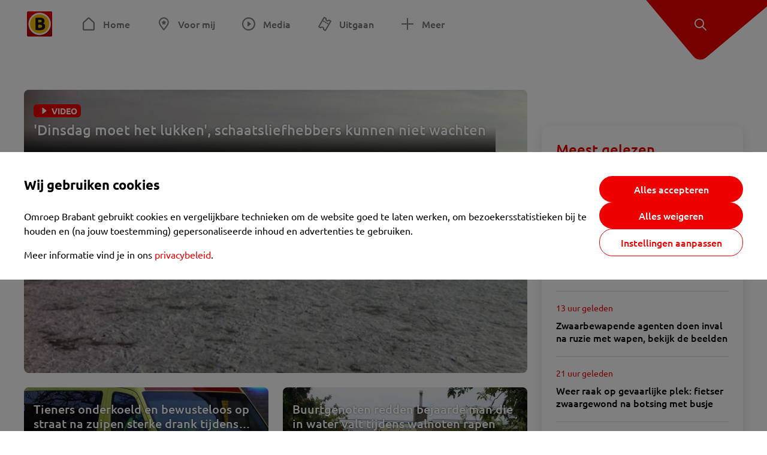

--- FILE ---
content_type: text/html; charset=utf-8
request_url: https://www.omroepbrabant.nl/tag/ONDERKOELING
body_size: 10477
content:
<!DOCTYPE html><html lang="nl" class="theme theme--light"><head><meta charSet="utf-8"/><meta name="viewport" content="width=device-width"/><link rel="preconnect" href="https://api.smartocto.com"/><link rel="preconnect" href="https://fcmregistrations.googleapis.com"/><link rel="preconnect" href="https://firebaseinstallations.googleapis.com"/><link rel="preconnect" href="https://measure.smartocto.com"/><link rel="preconnect" href="https://tentacles.smartocto.com"/><link rel="preconnect" href="https://www.gstatic.com"/><link rel="preload" href="/fonts/ubuntu-regular.woff2" as="font" type="font/woff2" crossorigin="anonymous"/><link rel="preload" href="/fonts/ubuntu-medium.woff2" as="font" type="font/woff2" crossorigin="anonymous"/><link rel="preload" href="/fonts/ubuntu-bold.woff2" as="font" type="font/woff2" crossorigin="anonymous"/><title>Nieuws gerelateerd aan &#x27;ONDERKOELING&#x27; - Omroep Brabant: het laatste nieuws uit Brabant, sport en informatie uit jouw regio.</title><meta property="og:title" content="Nieuws gerelateerd aan &#x27;ONDERKOELING&#x27;"/><meta property="og:locale" content="nl_NL"/><meta property="og:site_name" content="Omroep Brabant: het laatste nieuws uit Brabant, sport en informatie uit jouw regio."/><meta property="fb:app_id" content="149479215220651"/><meta name="twitter:title" content="Nieuws gerelateerd aan &#x27;ONDERKOELING&#x27;"/><meta name="twitter:site" content="@omroepbrabant"/><meta name="twitter:card" content="summary_large_image"/><link rel="alternate" type="application/rss+xml" title="RSS Feed van Omroep Brabant: het laatste nieuws uit Brabant, sport en informatie uit jouw regio." href="/rss"/><meta name="google-site-verification" content="uYIyPL0CGJu94vOAJs2FhmRO63TfcSess2HGBdUE5wk"/><meta name="google-play-app" content="app-id=nl.omroepbrabant.android"/><meta name="apple-itunes-app" content="app-id=421375755"/><link rel="preload" as="image" imageSrcSet="https://api.omroepbrabant.nl/img/f/640/360/0.5/0.5/[base64] 640w, https://api.omroepbrabant.nl/img/f/768/432/0.5/0.5/[base64] 768w, https://api.omroepbrabant.nl/img/f/1024/576/0.5/0.5/[base64] 1024w, https://api.omroepbrabant.nl/img/f/1280/720/0.5/0.5/[base64] 1280w" imageSizes="(max-width: 767px) 100vw,(max-width: 1099px) 50vw, 768px" fetchpriority="high"/><meta name="next-head-count" content="24"/><script src="https://cdn.optoutadvertising.com/script/ootag.v2.min.js" type="bc1a89a290eab294b91d6f4d-text/javascript"></script><script type="bc1a89a290eab294b91d6f4d-text/javascript">var ootag = ootag || {};
                                ootag.queue = ootag.queue || [];
                                ootag.queue.push(function () { ootag.initializeOo({ noRequestsOnPageLoad: true, publisher: 4 }); });</script><script src="/loader.js" async="" type="bc1a89a290eab294b91d6f4d-text/javascript"></script><script id="tentaclesScript" data-nscript="beforeInteractive" type="bc1a89a290eab294b91d6f4d-text/javascript">window.tentacles = {apiToken: "undefined", scrollDepthDevice: 'desktop'};</script><link rel="preload" href="/_next/static/css/cf2dc49a651307c9.css" as="style"/><link rel="stylesheet" href="/_next/static/css/cf2dc49a651307c9.css" data-n-g=""/><link rel="preload" href="/_next/static/css/75a51d1c48af4c8e.css" as="style"/><link rel="stylesheet" href="/_next/static/css/75a51d1c48af4c8e.css" data-n-p=""/><link rel="preload" href="/_next/static/css/9ccbf7a44debeaa7.css" as="style"/><link rel="stylesheet" href="/_next/static/css/9ccbf7a44debeaa7.css" data-n-p=""/><link rel="preload" href="/_next/static/css/452f64452f07a249.css" as="style"/><link rel="stylesheet" href="/_next/static/css/452f64452f07a249.css" data-n-p=""/><noscript data-n-css=""></noscript><script defer="" nomodule="" src="/_next/static/chunks/polyfills-42372ed130431b0a.js" type="bc1a89a290eab294b91d6f4d-text/javascript"></script><script src="/_next/static/chunks/webpack-c00d388c9209e829.js" defer="" type="bc1a89a290eab294b91d6f4d-text/javascript"></script><script src="/_next/static/chunks/framework-945b357d4a851f4b.js" defer="" type="bc1a89a290eab294b91d6f4d-text/javascript"></script><script src="/_next/static/chunks/main-461b0a2fe5dc1db8.js" defer="" type="bc1a89a290eab294b91d6f4d-text/javascript"></script><script src="/_next/static/chunks/pages/_app-3184fc85f4be30a1.js" defer="" type="bc1a89a290eab294b91d6f4d-text/javascript"></script><script src="/_next/static/chunks/9883-5cacc641da2a974a.js" defer="" type="bc1a89a290eab294b91d6f4d-text/javascript"></script><script src="/_next/static/chunks/499-ad1355b3f7c93fa8.js" defer="" type="bc1a89a290eab294b91d6f4d-text/javascript"></script><script src="/_next/static/chunks/4919-7bf3860439a1a7a7.js" defer="" type="bc1a89a290eab294b91d6f4d-text/javascript"></script><script src="/_next/static/chunks/3632-0ba96a994326dac1.js" defer="" type="bc1a89a290eab294b91d6f4d-text/javascript"></script><script src="/_next/static/chunks/9370-bd4beb6ad6a4705c.js" defer="" type="bc1a89a290eab294b91d6f4d-text/javascript"></script><script src="/_next/static/chunks/794-3e020b157c22965a.js" defer="" type="bc1a89a290eab294b91d6f4d-text/javascript"></script><script src="/_next/static/chunks/8536-85fefb87de92f1fb.js" defer="" type="bc1a89a290eab294b91d6f4d-text/javascript"></script><script src="/_next/static/chunks/pages/tag/%5Btag%5D-08b8034696af0b28.js" defer="" type="bc1a89a290eab294b91d6f4d-text/javascript"></script><script src="/_next/static/SayKKxoI6fx6buKkEbTVn/_buildManifest.js" defer="" type="bc1a89a290eab294b91d6f4d-text/javascript"></script><script src="/_next/static/SayKKxoI6fx6buKkEbTVn/_ssgManifest.js" defer="" type="bc1a89a290eab294b91d6f4d-text/javascript"></script></head><body><div id="__next"><script type="bc1a89a290eab294b91d6f4d-text/javascript">var _comscore = _comscore || [];</script><div><div class="layout_loading-bar-wrapper__MiYij"><div class="loading-bar_loading-bar__7hBm8"><div class="loading-bar_loading-bar__fill__hYDf3"></div></div></div><header class="header_header__5W1NW"><div class="header_body__SALc_"><a href="#content" class="header_skip-content__qORiF">Navigatie overslaan</a><button type="button" class="header_hamburger__X9GMg" title="Open menu"><svg xmlns="http://www.w3.org/2000/svg" width="24" height="24" fill="none" viewBox="0 0 24 24"><rect width="20" height="2" x="2" y="4" fill="#F00000" rx="1"></rect><rect width="16" height="2" x="2" y="11" fill="#F00000" rx="1"></rect><rect width="12" height="2" x="2" y="18" fill="#F00000" rx="1"></rect></svg></button><a aria-label="Ga naar de homepage" class="header_logo-container__xWSyu" href="/"><div class="header_logo__6uC4v"></div></a><nav class="header_main-navigation__35_Cf" role="navigation" aria-label="Hoofdnavigatie"><ul class="header_menu__HPMcM"><li><a class="header_item__BLHX1 header_item--home__qTKZa" href="/">Home</a></li><li><a class="header_item__BLHX1 header_item--personal__zDxkk" href="/voormij">Voor mij</a></li><li><a class="header_item__BLHX1 header_item--media__PdYzr" href="/media">Media</a></li><li><a class="header_item__BLHX1 header_item--events__3hsRT" href="/events">Uitgaan</a></li><li><a class="header_item__BLHX1 header_item--more__eNqv0" href="/meer">Meer</a></li></ul></nav></div><div class="header-flap_header-flap__d_WBr"><div class="header-flap_body__U4qkL"><a title="Ontdek" href="/ontdek"><img src="/static/icons/explore-white.svg" alt="" width="24" height="24" class="header-flap_tip__icon__5dq_o" loading="lazy"/></a></div></div></header><main id="content" class="layout_layout__S5c37 layout_layout__S5c37"><div class="overview_overview__ifhTn"><div class="ad_ad__B3I0k overview_ad__uN3GF responsive-ad_desktop-only__HPOrN"><div class="ad_label__NoxuZ">Advertentie</div><div role="presentation" title="Hier staat een advertentie" class="ad_unit__dKgV6" style="width:728px;height:90px" data-test-id="ad"><div id="omroepbrabant_web_desktop_leaderboard_atf"></div></div></div><div class="ad_ad__B3I0k overview_ad__uN3GF responsive-ad_tablet-only__MpJ5i"><div class="ad_label__NoxuZ">Advertentie</div><div role="presentation" title="Hier staat een advertentie" class="ad_unit__dKgV6" style="width:320px;height:50px" data-test-id="ad"><div id="omroepbrabant_web_tablet_mobileleaderboard_atf"></div></div></div><div class="overview-layout_overview-layout__c846f"><div class="overview-layout_header__mDQuq"><section class="overview-layout_featured__y00yJ"><div class="overview-featured_overview-featured__FClrv undefined"><div class="overview-featured_header1__d8UZB"><article class="article-teaser_article__bPR4_ article-teaser_is-featured-item__Vr73q undefined article-teaser_is-first-item__B5EHI"><a class="article-teaser_link__AS2cX" href="/nieuws/2652241/dinsdag-moet-het-lukken-schaatsliefhebbers-kunnen-niet-wachten"><div class="article-teaser_container__KZT77"><div class="article-teaser_overlay___he_5"><div class="article-teaser_badges__WauSE"><span class="badge_badge__YyLGB badge_size-l__ZbSRp"><img src="/static/icons/play-white.svg" alt="Video" width="24" height="24" class="article-teaser_badge-icon__Yy_Po" loading="lazy"/>VIDEO</span></div><h1 class="article-teaser_title__C3zjT">&#x27;Dinsdag moet het lukken&#x27;, schaatsliefhebbers kunnen niet wachten</h1></div><div class="article-teaser_media__S42a5 article-teaser_featured-media__UQVfM"><div class="image_image__jrtjt image_image--16x9__9HBQ8 article-teaser_media-el__EvRiR article-teaser_featured-media__UQVfM"><img alt="Wanneer en waar kunnen we gaan schaatsen in Brabant?" fetchpriority="high" loading="eager" width="768" height="432" decoding="async" data-nimg="1" style="color:transparent" sizes="(max-width: 767px) 100vw,(max-width: 1099px) 50vw, 768px" srcSet="https://api.omroepbrabant.nl/img/f/640/360/0.5/0.5/[base64] 640w, https://api.omroepbrabant.nl/img/f/768/432/0.5/0.5/[base64] 768w, https://api.omroepbrabant.nl/img/f/1024/576/0.5/0.5/[base64] 1024w, https://api.omroepbrabant.nl/img/f/1280/720/0.5/0.5/[base64] 1280w" src="https://api.omroepbrabant.nl/img/f/1280/720/0.5/0.5/[base64]"/></div></div></div></a></article></div><div class="overview-featured_header2__wKfhQ"><article class="article-teaser_article__bPR4_ article-teaser_is-grid-item__XDZua undefined article-teaser_small-featured__mU8q1"><a class="article-teaser_link__AS2cX" href="/nieuws/2645801/tieners-onderkoeld-en-bewusteloos-op-straat-na-zuipen-sterke-drank-tijdens-carnaval"><div class="article-teaser_container__KZT77"><div class="article-teaser_details__XdXIB"><h1 class="article-teaser_title__C3zjT">Tieners onderkoeld en bewusteloos op straat na zuipen sterke drank tijdens carnaval</h1><span class="article-teaser_hide-on-mobile__IAdgz"></span><p class="article-teaser_text__BgdH6">Twee tieners zijn vrijdagavond door agenten onderkoeld op straat gevonden in Etten-Leur. &quot;Ze hadden een lichaamstemperatuur van 34 graden&quot;, twittert wijkagent Ruub Tromp.</p></div><div class="article-teaser_media__S42a5"><div class="image_image__jrtjt image_image--4x3__ry8O5 article-teaser_media-el__EvRiR"><img alt="(Archieffoto)" loading="lazy" width="256" height="192" decoding="async" data-nimg="1" style="color:transparent" sizes="(max-width: 767px) 128px, 250px" srcSet="https://api.omroepbrabant.nl/img/f/640/480/0.5/0.5/[base64] 640w, https://api.omroepbrabant.nl/img/f/768/576/0.5/0.5/[base64] 768w, https://api.omroepbrabant.nl/img/f/1024/768/0.5/0.5/[base64] 1024w, https://api.omroepbrabant.nl/img/f/1280/960/0.5/0.5/[base64] 1280w" src="https://api.omroepbrabant.nl/img/f/1280/960/0.5/0.5/[base64]"/></div><div class="article-teaser_overlay___he_5 article-teaser_no-background__t1v1v"></div></div></div></a></article></div><div class="overview-featured_header3__UXGdj"><article class="article-teaser_article__bPR4_ article-teaser_is-grid-item__XDZua undefined article-teaser_small-featured__mU8q1"><a class="article-teaser_link__AS2cX" href="/nieuws/2171781/buurtgenoten-redden-bejaarde-man-die-in-water-valt-tijdens-walnoten-rapen"><div class="article-teaser_container__KZT77"><div class="article-teaser_details__XdXIB"><h1 class="article-teaser_title__C3zjT">Buurtgenoten redden bejaarde man die in water valt tijdens walnoten rapen</h1><span class="article-teaser_hide-on-mobile__IAdgz"></span><p class="article-teaser_text__BgdH6">Een bejaarde man van ongeveer tachtig jaar is dinsdagochtend gewond geraakt toen hij in het water belandde tijdens het walnoten rapen aan de Duizendmorgen in Andel. Hij werd uiteindelijk door buurtgenoten uit het water voor zijn woning gevist.</p></div><div class="article-teaser_media__S42a5"><div class="image_image__jrtjt image_image--4x3__ry8O5 article-teaser_media-el__EvRiR"><img alt="Foto: FPMB/Anja van Beek " loading="lazy" width="256" height="192" decoding="async" data-nimg="1" style="color:transparent" sizes="(max-width: 767px) 128px, 250px" srcSet="https://api.omroepbrabant.nl/img/f/640/480/0.5/0.5/[base64] 640w, https://api.omroepbrabant.nl/img/f/768/576/0.5/0.5/[base64] 768w, https://api.omroepbrabant.nl/img/f/1024/768/0.5/0.5/[base64] 1024w, https://api.omroepbrabant.nl/img/f/1280/960/0.5/0.5/[base64] 1280w" src="https://api.omroepbrabant.nl/img/f/1280/960/0.5/0.5/[base64]"/></div><div class="article-teaser_overlay___he_5 article-teaser_no-background__t1v1v"></div></div></div></a></article></div></div></section><div class="overview_topbar__r1kf9"><div class="ad_ad__B3I0k overview_ad__uN3GF responsive-ad_phone-only__a3hI_"><div class="ad_label__NoxuZ">Advertentie</div><div role="presentation" title="Hier staat een advertentie" class="ad_unit__dKgV6" style="width:320px;height:50px" data-test-id="ad"><div id="omroepbrabant_web_phone_mobileleaderboard_atf"></div></div></div></div></div><div class="overview-layout_body__es_CD"><div><div class="grid_list__q7PCq"><div class="overview-layout_items-header__EDMRU"><div><h2 class="section-title_section-title__2Xjxa section-title_h2___dOer">Artikelen over &#x27;ONDERKOELING&#x27;</h2></div><div><button class="icon-toggle-button_icon-toggle-button__4keT_ icon-toggle-button_icon-toggle-button--active__X6VpM" type="button" title="Artikelen weergeven in een lijstweergave"><svg xmlns="http://www.w3.org/2000/svg" width="24" height="25" fill="none" class="icon-toggle-button_icon__oduiz"><rect width="4" height="4" x="4" y="4.5" rx="1"></rect><rect width="11" height="4" x="9" y="4.5" rx="1"></rect><rect width="11" height="4" x="9" y="10.5" rx="1"></rect><rect width="11" height="4" x="9" y="16.5" rx="1"></rect><rect width="4" height="4" x="4" y="10.5" rx="1"></rect><rect width="4" height="4" x="4" y="16.5" rx="1"></rect></svg></button><button class="icon-toggle-button_icon-toggle-button__4keT_ icon-toggle-button_hide-mobile__2DvMk" type="button" title="Artikelen weergeven in een rasterweergave"><svg xmlns="http://www.w3.org/2000/svg" width="24" height="25" fill="none" class="icon-toggle-button_icon__oduiz"><rect width="6" height="6" x="14" y="4.5" rx="1"></rect><rect width="6" height="6" x="14" y="14.5" rx="1"></rect><rect width="6" height="6" x="4" y="4.5" rx="1"></rect><rect width="6" height="6" x="4" y="14.5" rx="1"></rect></svg></button></div></div></div><div class="grid_footer__ROaxm"><div class="ad_ad__B3I0k grid_ad__WgJ1P responsive-ad_desktop-only__HPOrN"><div class="ad_label__NoxuZ">Advertentie</div><div role="presentation" title="Hier staat een advertentie" class="ad_unit__dKgV6" style="width:728px;height:90px" data-test-id="ad"><div id="omroepbrabant_web_desktop_leaderboard_btf2"></div></div></div><div class="ad_ad__B3I0k grid_ad__WgJ1P responsive-ad_tablet-only__MpJ5i"><div class="ad_label__NoxuZ">Advertentie</div><div role="presentation" title="Hier staat een advertentie" class="ad_unit__dKgV6" style="width:728px;height:90px" data-test-id="ad"><div id="omroepbrabant_web_tablet_leaderboard_btf2"></div></div></div><div class="ad_ad__B3I0k grid_ad__WgJ1P responsive-ad_phone-only__a3hI_"><div class="ad_label__NoxuZ">Advertentie</div><div role="presentation" title="Hier staat een advertentie" class="ad_unit__dKgV6" style="width:320px;height:250px" data-test-id="ad"><div id="omroepbrabant_web_phone_rectangle_btf3"></div></div></div></div></div></div></div></div></main><footer class="footer_footer__3D8Kk"><div class="footer_body__rdK_n footer_centered__2Iepx"><nav class="footer_menu__dFo6T" aria-label="Voettekst navigatie"><section class="footer_group__45f9p"><h3 class="footer_title__wN0vs">Nieuws</h3><ul class="footer_links__vJGIU"><li><a class="footer_link__jlaXa" href="/netbinnen"><span class="footer_underline__4cdo6">Net binnen</span></a></li><li><a class="footer_link__jlaXa" href="/carnaval"><span class="footer_underline__4cdo6">Carnaval</span></a></li><li><a class="footer_link__jlaXa" href="/mostviewed"><span class="footer_underline__4cdo6">Meest gelezen</span></a></li><li><a class="footer_link__jlaXa" href="/lokaal"><span class="footer_underline__4cdo6">Lokaal</span></a></li><li><a class="footer_link__jlaXa" href="/112"><span class="footer_underline__4cdo6">112</span></a></li><li><a class="footer_link__jlaXa" href="/sport"><span class="footer_underline__4cdo6">Sport</span></a></li><li><a class="footer_link__jlaXa" href="/weer"><span class="footer_underline__4cdo6">Weer</span></a></li><li><a class="footer_link__jlaXa" href="/verkeer"><span class="footer_underline__4cdo6">Verkeer</span></a></li><li><a class="footer_link__jlaXa" href="/vluchtinformatie"><span class="footer_underline__4cdo6">Eindhoven Airport</span></a></li><li><a class="footer_link__jlaXa" href="/events"><span class="footer_underline__4cdo6">Uitgaan</span></a></li></ul></section><section class="footer_group__45f9p"><h3 class="footer_title__wN0vs">Media</h3><ul class="footer_links__vJGIU"><li><a class="footer_link__jlaXa" href="/tv"><span class="footer_underline__4cdo6">Kijk live TV</span></a></li><li><a class="footer_link__jlaXa" href="/tv/gids"><span class="footer_underline__4cdo6">Televisiegids</span></a></li><li><a class="footer_link__jlaXa" href="/tv/programmas"><span class="footer_underline__4cdo6">TV gemist</span></a></li><li><a class="footer_link__jlaXa" href="https://www.brabantplus.nl/" target="_blank" rel="noopener noreferrer"><span class="footer_underline__4cdo6">Brabant+</span></a></li><li><a class="footer_link__jlaXa" href="/radio"><span class="footer_underline__4cdo6">Luister live radio</span></a></li><li><a class="footer_link__jlaXa" href="/radio/gids"><span class="footer_underline__4cdo6">Radiogids</span></a></li><li><a class="footer_link__jlaXa" href="/radio/programmas"><span class="footer_underline__4cdo6">Radio gemist</span></a></li><li><a class="footer_link__jlaXa" href="/podcast"><span class="footer_underline__4cdo6">Podcasts</span></a></li><li><a class="footer_link__jlaXa" href="/nieuwsbrief"><span class="footer_underline__4cdo6">Nieuwsbrieven</span></a></li><li><a class="footer_link__jlaXa" href="/download"><span class="footer_underline__4cdo6">Download de app</span></a></li></ul></section><section class="footer_group__45f9p"><h3 class="footer_title__wN0vs">Omroep Brabant</h3><ul class="footer_links__vJGIU"><li><a class="footer_link__jlaXa" href="/over-omroep-brabant"><span class="footer_underline__4cdo6">Over ons</span></a></li><li><a class="footer_link__jlaXa" href="/wieiswie"><span class="footer_underline__4cdo6">Wie is wie</span></a></li><li><a class="footer_link__jlaXa" href="https://www.werkenbijomroepbrabant.nl/" target="_blank" rel="noopener noreferrer"><span class="footer_underline__4cdo6">Werken bij Omroep Brabant</span></a></li><li><a class="footer_link__jlaXa" href="https://www.omroepbrabantreclame.nl/" target="_blank" rel="noopener noreferrer"><span class="footer_underline__4cdo6">Adverteren</span></a></li><li><a class="footer_link__jlaXa" href="/persberichten"><span class="footer_underline__4cdo6">Persberichten</span></a></li><li><a class="footer_link__jlaXa" href="/panel"><span class="footer_underline__4cdo6">Panel</span></a></li><li><a class="footer_link__jlaXa" href="/privacy"><span class="footer_underline__4cdo6">Privacy</span></a></li><li><a class="footer_link__jlaXa" href="/rondleiding"><span class="footer_underline__4cdo6">Rondleiding</span></a></li><li><a class="footer_link__jlaXa" href="https://www.ikbeneenbrabander.nl/" target="_blank" rel="noopener noreferrer"><span class="footer_underline__4cdo6">Webshop</span></a></li><li><button class="footer_link__jlaXa" type="button"><span class="footer_underline__4cdo6">Cookie-instellingen</span></button></li></ul></section><section class="footer_group__45f9p"><h3 class="footer_title__wN0vs">Contact</h3><ul class="footer_links__vJGIU"><li><a class="footer_link__jlaXa" href="/contact"><span class="footer_underline__4cdo6">Tip de redactie</span></a></li><li><a class="footer_link__jlaXa" href="/regioverslaggevers"><span class="footer_underline__4cdo6">Regioverslaggevers</span></a></li><li><a class="footer_link__jlaXa" href="/adresencontactgegevens"><span class="footer_underline__4cdo6">Adres en contactgegevens</span></a></li></ul></section></nav><nav><h3 class="footer_title__wN0vs">Social Media</h3><ul class="footer_socials__4nxJq"><li class="footer_social-item__7GSJP"><a href="https://www.facebook.com/omroepbrabant" class="footer_social-link__nKxcp" target="_black" rel="noopener" title="Bekijk onze Facebook pagina"><span class="share-icon_share-icon__GA5sB share-icon_no-color__H0iN0 share-icon_small__bEexo"><svg xmlns="http://www.w3.org/2000/svg" width="24" height="24" fill="none" viewBox="0 0 24 24"><path fill="#3B5998" d="M12 2C6.477 2 2 6.496 2 12.042c0 4.974 3.605 9.093 8.332 9.89v-7.795H7.92V11.33h2.412V9.263c0-2.4 1.46-3.708 3.593-3.708 1.021 0 1.899.076 2.154.11v2.508l-1.48.001c-1.159 0-1.383.553-1.383 1.365v1.791h2.767l-.36 2.805h-2.406V22C18.164 21.395 22 17.171 22 12.039 22 6.496 17.523 2 12 2"></path></svg></span><p class="footer_social-text__E0Ozk">Facebook</p></a></li><li class="footer_social-item__7GSJP"><a href="https://instagram.com/omroepbrabant/" class="footer_social-link__nKxcp" target="_black" rel="noopener" title="Bekijk onze Instagram feed"><span class="share-icon_share-icon__GA5sB share-icon_no-color__H0iN0 share-icon_small__bEexo"><svg xmlns="http://www.w3.org/2000/svg" width="24" height="24" viewBox="0 0 24 24"><defs><radialGradient id="a" cx="25.288%" cy="87.793%" r="103.939%" fx="25.288%" fy="87.793%"><stop offset="0%" stop-color="#FDDF72"></stop><stop offset="36.48%" stop-color="#FF500F"></stop><stop offset="71.744%" stop-color="#DB0068"></stop><stop offset="100%" stop-color="#4E27E9"></stop></radialGradient></defs><path fill="url(#a)" d="M12 4.622c2.403 0 2.688.01 3.637.053 2.44.11 3.579 1.268 3.69 3.689.043.949.051 1.234.051 3.637s-.009 2.688-.051 3.637c-.112 2.418-1.248 3.578-3.69 3.689-.949.043-1.232.052-3.637.052-2.403 0-2.688-.009-3.637-.052-2.445-.112-3.578-1.275-3.689-3.69-.044-.949-.053-1.233-.053-3.637s.01-2.687.053-3.637c.112-2.42 1.248-3.578 3.69-3.689.949-.043 1.233-.052 3.636-.052M12 3c-2.444 0-2.75.01-3.71.054-3.269.15-5.085 1.964-5.235 5.235C3.01 9.249 3 9.556 3 12s.01 2.751.054 3.711c.15 3.269 1.964 5.085 5.235 5.235.96.043 1.267.054 3.711.054s2.751-.01 3.711-.054c3.266-.15 5.086-1.963 5.234-5.235.044-.96.055-1.267.055-3.711s-.01-2.75-.054-3.71c-.147-3.266-1.963-5.085-5.234-5.235C14.75 3.01 14.444 3 12 3m0 4.379a4.622 4.622 0 1 0 0 9.243 4.622 4.622 0 0 0 0-9.244M12 15a3 3 0 1 1 0-6 3 3 0 0 1 0 6m4.805-8.884a1.08 1.08 0 1 0-.001 2.161 1.08 1.08 0 0 0 0-2.16"></path></svg></span><p class="footer_social-text__E0Ozk">Instagram</p></a></li><li class="footer_social-item__7GSJP"><a href="https://www.youtube.com/user/omroepbrabant" class="footer_social-link__nKxcp" target="_black" rel="noopener" title="Bekijk ons YouTube kanaal"><span class="share-icon_share-icon__GA5sB share-icon_no-color__H0iN0 share-icon_small__bEexo"><svg xmlns="http://www.w3.org/2000/svg" width="24" height="24" viewBox="0 0 24 24"><path fill="red" d="M17.711 5.143c-2.703-.191-8.723-.19-11.422 0C3.366 5.35 3.022 7.181 3 12c.022 4.81.363 6.65 3.289 6.857 2.7.19 8.72.191 11.422 0C20.634 18.65 20.978 16.819 21 12c-.022-4.81-.363-6.65-3.289-6.857M9.75 15.111V8.89l6 3.106z"></path></svg></span><p class="footer_social-text__E0Ozk">YouTube</p></a></li><li class="footer_social-item__7GSJP"><a href="https://www.tiktok.com/@omroepbrabant" class="footer_social-link__nKxcp" target="_black" rel="noopener" title="Bekijk onze TikTok video&#x27;s"><span class="share-icon_share-icon__GA5sB share-icon_no-color__H0iN0 share-icon_small__bEexo"><svg xmlns="http://www.w3.org/2000/svg" width="24" height="24" viewBox="0 0 24 24"><path fill="#010101" d="M19.589 6.686a4.79 4.79 0 0 1-3.77-4.245V2h-3.445v13.672a2.896 2.896 0 0 1-5.201 1.743l-.002-.001.002.001a2.895 2.895 0 0 1 3.183-4.51v-3.5a6.329 6.329 0 0 0-5.394 10.692 6.33 6.33 0 0 0 10.857-4.424V8.687a8.2 8.2 0 0 0 4.773 1.526V6.79a5 5 0 0 1-1.003-.104"></path></svg></span><p class="footer_social-text__E0Ozk">TikTok</p></a></li><li class="footer_social-item__7GSJP"><a href="https://x.com/omroepbrabant" class="footer_social-link__nKxcp" target="_black" rel="noopener" title="Lees onze tweets op Twitter"><span class="share-icon_share-icon__GA5sB share-icon_no-color__H0iN0 share-icon_small__bEexo"><svg xmlns="http://www.w3.org/2000/svg" width="19" height="19" viewBox="0 0 300 300"><path fill="#010101" d="M178.57 127.15 290.27 0h-26.46l-97.03 110.38L89.34 0H0l117.13 166.93L0 300.25h26.46l102.4-116.59 81.8 116.59H300M36.01 19.54h40.65l187.13 262.13h-40.66"></path></svg></span><p class="footer_social-text__E0Ozk">X</p></a></li><li class="footer_social-item__7GSJP"><a href="https://www.linkedin.com/company/omroepbrabant/" class="footer_social-link__nKxcp" target="_black" rel="noopener" title="LinkedIn"><span class="share-icon_share-icon__GA5sB share-icon_no-color__H0iN0 share-icon_small__bEexo"><svg xmlns="http://www.w3.org/2000/svg" width="24" height="24" fill="none" viewBox="0 0 24 24"><path fill="#0077B5" d="M17.833 2H6.167A4.167 4.167 0 0 0 2 6.167v11.666A4.167 4.167 0 0 0 6.167 22h11.666A4.167 4.167 0 0 0 22 17.833V6.167A4.167 4.167 0 0 0 17.833 2M8.667 17.833h-2.5V8.667h2.5zM7.417 7.61a1.465 1.465 0 0 1-1.459-1.47c0-.812.654-1.47 1.459-1.47s1.458.658 1.458 1.47-.652 1.47-1.458 1.47m11.25 10.223h-2.5v-4.67c0-2.806-3.334-2.594-3.334 0v4.67h-2.5V8.667h2.5v1.47c1.164-2.155 5.834-2.314 5.834 2.064z"></path></svg></span><p class="footer_social-text__E0Ozk">LinkedIn</p></a></li><li class="footer_social-item__7GSJP"><a href="https://www.flickr.com/photos/omroepbrabant" class="footer_social-link__nKxcp" target="_black" rel="noopener" title="Flickr"><span class="share-icon_share-icon__GA5sB share-icon_no-color__H0iN0 share-icon_small__bEexo"><svg xmlns="http://www.w3.org/2000/svg" width="24" height="24" fill="none" viewBox="0 0 24 24"><path fill="#FF0084" d="M17.5 7a5 5 0 1 1 0 10 5 5 0 0 1 0-10"></path><path fill="#0063DC" d="M6.5 7a5 5 0 1 1 0 10 5 5 0 0 1 0-10"></path></svg></span><p class="footer_social-text__E0Ozk">Flickr</p></a></li><li class="footer_social-item__7GSJP"><a href="https://api.whatsapp.com/send?phone=310644514444" class="footer_social-link__nKxcp" target="_black" rel="noopener" title="WhatsApp"><span class="share-icon_share-icon__GA5sB share-icon_no-color__H0iN0 share-icon_small__bEexo"><svg xmlns="http://www.w3.org/2000/svg" width="24" height="24" viewBox="0 0 24 24"><path fill="#25D366" d="m3 21 1.271-4.622a8.87 8.87 0 0 1-1.196-4.46C3.078 7.001 7.098 3 12.038 3c2.397 0 4.647.93 6.34 2.616A8.85 8.85 0 0 1 21 11.926c-.002 4.918-4.023 8.92-8.962 8.92a9 9 0 0 1-4.287-1.087zm4.971-2.855c1.263.746 2.47 1.193 4.064 1.194 4.105 0 7.45-3.326 7.452-7.414.001-4.097-3.327-7.418-7.446-7.419-4.109 0-7.45 3.325-7.452 7.413-.001 1.669.49 2.918 1.315 4.226l-.753 2.736zm8.581-4.098c-.055-.093-.205-.149-.43-.26-.223-.112-1.324-.652-1.53-.726s-.354-.111-.504.112c-.149.223-.579.725-.709.874-.13.148-.261.167-.485.055-.224-.111-.946-.346-1.801-1.106-.666-.591-1.116-1.32-1.246-1.544s-.014-.344.098-.455c.101-.1.224-.26.336-.39.114-.13.15-.223.226-.372.075-.148.038-.279-.019-.39-.056-.112-.504-1.209-.69-1.655-.182-.434-.367-.376-.504-.382l-.43-.008a.82.82 0 0 0-.596.279c-.205.223-.784.762-.784 1.86 0 1.097.802 2.156.914 2.305.112.148 1.579 2.4 3.825 3.365.534.23.952.367 1.277.47a3.1 3.1 0 0 0 1.41.088c.43-.064 1.325-.54 1.512-1.06.187-.521.187-.967.13-1.06"></path></svg></span><p class="footer_social-text__E0Ozk">WhatsApp</p></a></li></ul></nav></div><div class="footer_bottom__m4YGz"><div>Copyright<!-- --> © <!-- -->2026<!-- --> <!-- -->Omroep Brabant: het laatste nieuws uit Brabant, sport en informatie uit jouw regio.</div><a class="footer_logo-link__9NcGC" href="/"><div class="footer_logo__l9CWM">Omroep Brabant: het laatste nieuws uit Brabant, sport en informatie uit jouw regio.</div></a></div></footer><div class="footer_bottom-block__RVyjt"></div></div></div><script id="__NEXT_DATA__" type="application/json">{"props":{"pageProps":{"meta":{"title":"Nieuws gerelateerd aan 'ONDERKOELING'","image":"","description":""},"pageview":{"page_name":"tag:ONDERKOELING","page_type":"tag","nos_onboarding":"0"},"props":{"subject":"Artikelen over 'ONDERKOELING'","articles":[{"type":"article","externalId":"2652241","title":"'Dinsdag moet het lukken', schaatsliefhebbers kunnen niet wachten","text":"De Siberische kou is in aantocht. De temperaturen duiken 's nachts al flink onder nul en na het weekend gaat het ook overdag vriezen. Bij schaatsliefhebbers gaat het bloed al sneller stromen, want wanneer kunnen de ijzers ondergebonden worden voor een ritje op natuurijs?","url":"/nieuws/2652241/dinsdag-moet-het-lukken-schaatsliefhebbers-kunnen-niet-wachten","image":{"url":"https://api.omroepbrabant.nl/img/f/$width$/$height$/0.5/0.5/[base64]","title":"Omroep Brabant","alt":"Wanneer en waar kunnen we gaan schaatsen in Brabant?"},"badge":"VIDEO","timestamp":1519377840,"label":"VIDEO"},{"type":"article","externalId":"2645801","title":"Tieners onderkoeld en bewusteloos op straat na zuipen sterke drank tijdens carnaval","text":"Twee tieners zijn vrijdagavond door agenten onderkoeld op straat gevonden in Etten-Leur. \"Ze hadden een lichaamstemperatuur van 34 graden\", twittert wijkagent Ruub Tromp.","url":"/nieuws/2645801/tieners-onderkoeld-en-bewusteloos-op-straat-na-zuipen-sterke-drank-tijdens-carnaval","image":{"url":"https://api.omroepbrabant.nl/img/f/$width$/$height$/0.5/0.5/[base64]","title":"Omroep Brabant","alt":"(Archieffoto)"},"badge":null,"timestamp":1518252900},{"type":"article","externalId":"2171781","title":"Buurtgenoten redden bejaarde man die in water valt tijdens walnoten rapen","text":"Een bejaarde man van ongeveer tachtig jaar is dinsdagochtend gewond geraakt toen hij in het water belandde tijdens het walnoten rapen aan de Duizendmorgen in Andel. Hij werd uiteindelijk door buurtgenoten uit het water voor zijn woning gevist.","url":"/nieuws/2171781/buurtgenoten-redden-bejaarde-man-die-in-water-valt-tijdens-walnoten-rapen","image":{"url":"https://api.omroepbrabant.nl/img/f/$width$/$height$/0.5/0.5/[base64]","title":"Omroep Brabant","alt":"Foto: FPMB/Anja van Beek "},"badge":null,"timestamp":1442919521}],"meta":{"title":"Nieuws gerelateerd aan 'ONDERKOELING'","image":"","description":""},"pageview":{"page_name":"tag:ONDERKOELING","page_type":"tag","nos_onboarding":"0"},"smartPageTag":{"name":"index","chapter1":"tag","chapter2":"ONDERKOELING"}},"smartPageTag":{"name":"index","chapter1":"tag","chapter2":"ONDERKOELING"}},"menu":[{"id":0,"type":"home","label":"Home","submenu":[{"id":0,"type":"overview","label":"Nieuws","url":"/"},{"id":1,"type":"overview","label":"Carnaval","url":"/carnaval"},{"id":2,"type":"overview","label":"Moerdijk","url":"/dossier/moerdijk"},{"id":3,"type":"overview","label":"Net binnen","url":"/netbinnen"},{"id":4,"type":"overview","label":"Meest gelezen","url":"/mostviewed"},{"id":5,"type":"overview","label":"Sport","url":"/sport"},{"id":6,"type":"overview","label":"112","url":"/112"}],"url":"/"},{"id":1,"type":"personal","label":"Voor mij","url":"/voormij"},{"id":2,"type":"media","label":"Media","submenu":[{"id":0,"type":"","label":"Overzicht","url":"/media"},{"id":1,"type":"","label":"TV-programma's","url":"/tv/programmas"},{"id":2,"type":"","label":"Radioprogramma's","url":"/radio/programmas"},{"id":3,"type":"","label":"Podcasts","url":"/podcast"},{"id":4,"type":"","label":"TV-gids","url":"/tv/gids"},{"id":5,"type":"","label":"Radiogids","url":"/radio/gids"}],"url":"/media"},{"id":3,"type":"events","label":"Uitgaan","url":"/events"},{"id":5,"type":"more","label":"Meer","url":"/meer"}],"footer":[{"label":"Nieuws","links":[{"label":"Net binnen","url":"/netbinnen"},{"label":"Carnaval","url":"/carnaval"},{"label":"Meest gelezen","url":"/mostviewed"},{"label":"Lokaal","url":"/lokaal"},{"label":"112","url":"/112"},{"label":"Sport","url":"/sport"},{"label":"Weer","url":"/weer"},{"label":"Verkeer","url":"/verkeer"},{"label":"Eindhoven Airport","url":"/vluchtinformatie"},{"label":"Uitgaan","url":"/events"}]},{"label":"Media","links":[{"label":"Kijk live TV","url":"/tv"},{"label":"Televisiegids","url":"/tv/gids"},{"label":"TV gemist","url":"/tv/programmas"},{"label":"Brabant+","url":"https://www.brabantplus.nl/"},{"label":"Luister live radio","url":"/radio"},{"label":"Radiogids","url":"/radio/gids"},{"label":"Radio gemist","url":"/radio/programmas"},{"label":"Podcasts","url":"/podcast"},{"label":"Nieuwsbrieven","url":"/nieuwsbrief"},{"label":"Download de app","url":"/download"}]},{"label":"Omroep Brabant","links":[{"label":"Over ons","url":"/over-omroep-brabant"},{"label":"Wie is wie","url":"/wieiswie"},{"label":"Werken bij Omroep Brabant","url":"https://www.werkenbijomroepbrabant.nl/"},{"label":"Adverteren","url":"https://www.omroepbrabantreclame.nl/"},{"label":"Persberichten","url":"/persberichten"},{"label":"Panel","url":"/panel"},{"label":"Privacy","url":"/privacy"},{"label":"Rondleiding","url":"/rondleiding"},{"label":"Webshop","url":"https://www.ikbeneenbrabander.nl/"}]},{"label":"Contact","links":[{"label":"Tip de redactie","url":"/contact"},{"label":"Regioverslaggevers","url":"/regioverslaggevers"},{"label":"Adres en contactgegevens","url":"/adresencontactgegevens"}]}],"sidebars":{"light":[{"component":"PopularArticles","props":{"articles":[{"type":"article","externalId":"6002294","title":"Kritiek op negen Peter Gillis-parken in Kroatië: 'Ingeslagen als een bom'","text":"Het plan van ondernemer Peter Gillis om negen vakantieparken in Kroatië te beginnen stuit op verzet. In de Kroatische media klinken kritische geluiden over de parken, waarvoor nog geen vergunningen zijn afgegeven. Daarnaast blijkt uit onderzoek van Omroep Brabant dat een deel van de parken in Natura 2000 gebied ligt, waardoor er strenge natuurregels gelden.","url":"/nieuws/6002294/kritiek-op-negen-peter-gillis-parken-in-kroatie-ingeslagen-als-een-bom","image":{"url":"https://api.omroepbrabant.nl/img/f/$width$/$height$/0.50/0.50/[base64]","title":"","alt":""},"badge":null,"timestamp":1768818607},{"type":"article","externalId":"6002320","title":"Bijzonder: noorderlicht met blote oog te zien in Brabant","text":"Normaal gesproken zie je het noorderlicht alleen als je in het noorden van Scandinavië bent. Heel af en toe hebben we geluk dat het dichterbij te zien is. Maandagavond was het voor iedereen te zien. Gewoon in Brabant.","url":"/nieuws/6002320/bijzonder-noorderlicht-met-blote-oog-te-zien-in-brabant","image":{"url":"https://api.omroepbrabant.nl/img/f/$width$/$height$/0.50/0.50/[base64]","title":"","alt":""},"badge":null,"timestamp":1768858160},{"type":"article","externalId":"6002302","title":"Zwaarbewapende agenten doen inval na ruzie met wapen, bekijk de beelden","text":"Bloedsporen zijn nog zichtbaar op de deur van het huis in Uden waar zondagavond een arrestatieteam binnenviel. In en voor het huis aan de Gitaarstraat werden zes Poolse mannen aangehouden na een bedreiging met een vuurwapen. Zowel de ruzie als de inval zijn op camerabeelden te zien.","url":"/nieuws/6002302/zwaarbewapende-agenten-doen-inval-na-ruzie-met-wapen-bekijk-de-beelden","image":{"url":"https://api.omroepbrabant.nl/img/f/$width$/$height$/0.50/0.50/[base64]","title":"","alt":""},"badge":"VIDEO","timestamp":1768832820,"label":"VIDEO"},{"type":"article","externalId":"6002286","title":"Weer raak op gevaarlijke plek: fietser zwaargewond na botsing met busje","text":"Een fietser is maandagochtend zwaargewond geraakt nadat hij bij een fietsoversteekplaats op de Ekkersweijer in Best werd geschept door een bestelbus. Op de oversteekplaats bij Aquabest zijn in het verleden vaker ernstige ongelukken gebeurd. ","url":"/nieuws/6002286/weer-raak-op-gevaarlijke-plek-fietser-zwaargewond-na-botsing-met-busje","image":{"url":"https://api.omroepbrabant.nl/img/f/$width$/$height$/0.50/0.50/[base64]","title":"","alt":""},"badge":"VIDEO","timestamp":1768802803,"label":"VIDEO"},{"type":"article","externalId":"6002292","title":"Zorgen blijven bestaan bij buren vervuilde woning: 'Zo kun je niet leven'","text":"Al jaren maakt Marie-Louise Maagdenburg zich zorgen over haar buurman. Hij woont in een ernstig vervuild huis in Tilburg. Er volgde afgelopen zomer een gesprek met toenmalig burgemeester Theo Weterings. \"Hij beloofde verandering, maar de situatie is niet verbeterd\", vertelt de buurvrouw.","url":"/nieuws/6002292/zorgen-blijven-bestaan-bij-buren-vervuilde-woning-zo-kun-je-niet-leven","image":{"url":"https://api.omroepbrabant.nl/img/f/$width$/$height$/0.50/0.50/[base64]","title":"Omroep Brabant","alt":""},"badge":"VIDEO","timestamp":1768825380,"label":"VIDEO"}]}},{"component":"Newsletter","props":{}}],"dark":[]},"onboardingItems":[],"languages":[{"locale":"de","friendlyName":"Deutsch","direction":"ltr"},{"locale":"en","friendlyName":"English","direction":"ltr"},{"locale":"es","friendlyName":"Español","direction":"ltr"},{"locale":"fr","friendlyName":"Français","direction":"ltr"},{"locale":"pl","friendlyName":"Polski","direction":"ltr"},{"locale":"tr","friendlyName":"Türkçe","direction":"ltr"},{"locale":"ar","friendlyName":"العربية","direction":"rtl"},{"locale":"ro","friendlyName":"Română","direction":"ltr"}]},"page":"/tag/[tag]","query":{"tag":"ONDERKOELING"},"buildId":"SayKKxoI6fx6buKkEbTVn","runtimeConfig":{"IS_UAT":false,"API_ENDPOINT":"https://api.omroepbrabant.nl/api"},"isFallback":false,"isExperimentalCompile":false,"gip":true,"appGip":true,"scriptLoader":[]}</script><script src="/cdn-cgi/scripts/7d0fa10a/cloudflare-static/rocket-loader.min.js" data-cf-settings="bc1a89a290eab294b91d6f4d-|49" defer></script></body></html>

--- FILE ---
content_type: application/javascript; charset=UTF-8
request_url: https://www.omroepbrabant.nl/_next/static/chunks/8536-85fefb87de92f1fb.js
body_size: 2971
content:
(self.webpackChunk_N_E=self.webpackChunk_N_E||[]).push([[8536],{98132:function(e,t,i){"use strict";i.d(t,{Z:function(){return d}});var r=i(85893),a=i(69795),n=i.n(a),s=i(38633),c=i(91428),o=function(e){var t=e.match;return(0,r.jsxs)(s.Z,{className:n().wrap,url:"/football/events/".concat(t.matchId),navigation:"match-overview",children:[(0,r.jsxs)("div",{className:n().upperWrap,children:[(0,r.jsx)("img",{src:t.homeTeam.badge,alt:"",width:40,height:40}),(0,r.jsx)("div",{className:n().result,children:t.isLive||t.hasEnded?(0,r.jsx)("span",{children:t.score}):(0,r.jsx)("span",{className:n().live,children:t.startTime})}),(0,r.jsx)("img",{src:t.awayTeam.badge,alt:"",width:40,height:40})]}),t.time&&"FT"!==t.time?(0,r.jsx)("span",{className:n().liveTiming,children:"HT"===t.time?"Rust":t.time}):(0,r.jsx)("span",{className:n().status,children:t.hasEnded?c.Z.match.end:c.Z.match.today})]})},l=i(29368),u=i.n(l),d=function(e){var t=e.matches;return(0,r.jsx)("div",{className:u().container,children:(0,r.jsx)("div",{className:u().insideContainer,children:(0,r.jsx)("div",{className:u().matchesContainer,children:t.map(function(e){return(0,r.jsx)(o,{match:e},e.matchId)})})})})}},61174:function(e,t,i){"use strict";i.d(t,{Z:function(){return Z}});var r=i(85893),a=i(67294),n=i(9473),s=i(32638),c=i(26226),o=i(48050),l=i(54153),u=i(1833),d=i(75766),v=i(24043),_=i(93967),m=i.n(_),p=i(85468),h=i(7755),f=i.n(h),g=i(20439),x=function(e){var t,i=e.articles,a=e.featured,n=(0,v._)(i,3),s=n[0],c=n[1],l=n[2],u="DESKTOP"===(0,o.v)(function(e){return e.device.layout}),_=function(e){var t=e.articlePosition;(0,g.e1)({event_type:"click.navigation",click:"article_click",click_chapter1:"uitgelicht_overzicht",article_position:t})};return s&&0!==a?(0,r.jsxs)("div",{className:m()(f().overviewFeatured,(t={},(0,d._)(t,f().overviewLayoutFeatured2,2===a),(0,d._)(t,f().overviewLayoutFeatured3,3===a),t)),children:[(0,r.jsx)("div",{className:f().header1,children:(0,r.jsx)(p.Z,{article:s,type:"FEATURED",position:1,inHeader:!0,onClick:function(){return _({articlePosition:1})},priority:!0})}),c&&(0,r.jsx)("div",{className:m()(f().header2,u&&f().desktop),children:(0,r.jsx)(p.Z,{article:c,type:u?"FEATURED":"GRID",position:2,inHeader:!0,onClick:function(){return _({articlePosition:2})}})}),l&&(0,r.jsx)("div",{className:m()(f().header3,u&&f().desktop),children:(0,r.jsx)(p.Z,{article:l,type:u?"FEATURED":"GRID",position:3,inHeader:!0,onClick:function(){return _({articlePosition:3})}})})]}):null},w=i(76563),j=i(66079),y=i(91428),b=i(7794),k=i(21672),N=i.n(k),T=function(e){var t=e.introduction,i=e.adPreset,a=e.articles,d=e.nos,v=e.variants,_=e.popularArticles,m=e.featured,p=e.toptitle,h=e.title,f=e.banner,g=e.puzzles,x=e.personalArticles,b=e.blockSidebar,k=function(e){T((0,s.QJ)(e))},T=(0,n.I0)(),Z=(0,o.v)(function(e){return e.device.layout}),I=(0,o.v)(s.z1);return(0,r.jsxs)("div",{className:N().body,children:[f,(0,r.jsxs)("div",{className:N().items,children:[(0,r.jsx)(l.Z,{title:(0,r.jsxs)("div",{className:N().itemsHeader,children:[(0,r.jsxs)("div",{children:[p&&(0,r.jsx)(j.Z,{title:p,as:"h3"}),(0,r.jsx)(j.Z,{title:h})]}),(0,r.jsxs)("div",{children:[(0,r.jsx)(u.Z,{icon:"listview",label:y.Z.article.list_view,value:"LIST"===I,onClick:function(){return k("LIST")}}),(0,r.jsx)(u.Z,{icon:"gridview",label:y.Z.article.grid_view,value:"GRID"===I,onClick:function(){return k("GRID")},hideMobile:!0})]})]}),articles:a,nos:d||[],articleLayout:I,adPreset:void 0===i?"ROS":i,offset:m,variants:v||[],puzzles:g||[],personalArticles:x,blockSidebar:void 0!==b&&b,introduction:t}),_&&"DESKTOP"!==Z&&(0,r.jsx)("aside",{className:(0,c.cx)(N().sidebar,N().mobile),children:(0,r.jsx)(w.Z,{articles:_})})]})]})},Z=function(e){var t,i=e.adPreset,n=e.articles,s=e.nos,l=e.variants,u=e.popularArticles,d=e.introduction,v=e.featured,_=e.toptitle,m=e.title,p=e.topbar,h=e.traybar,f=e.breaking,g=e.breakingCount,j=e.banner,y=e.puzzles,k=e.personalArticles,Z=e.blockSidebar,I=(0,o.v)(function(e){return e.device.layout}),E=(0,a.useContext)(b.Z).sidebars.light.find(function(e){return"PopularArticles"===e.component}),P=null==E?void 0:E.props,C=(null==u?void 0:u.length)?u:null!==(t=P.articles)&&void 0!==t?t:[];return(0,r.jsxs)("div",{className:N().overviewLayout,children:[(0,r.jsxs)("div",{className:N().header,children:[(0,r.jsxs)("section",{className:N().featured,children:[f,!f&&(0,r.jsx)(x,{featured:v,articles:n})]}),p,C&&"DESKTOP"===I&&(0,r.jsx)("aside",{className:(0,c.cx)(N().sidebar,(g||0)>=3&&N().breaking),children:(0,r.jsx)(w.Z,{articles:C})})]}),h,(0,r.jsx)(T,{adPreset:void 0===i?"ROS":i,articles:n,nos:s,variants:l,popularArticles:u,featured:f?0:v,toptitle:_,title:m,banner:j,puzzles:y,personalArticles:k,blockSidebar:void 0!==Z&&Z,introduction:d})]})}},76563:function(e,t,i){"use strict";i.d(t,{Z:function(){return r.Z}});var r=i(64365)},64365:function(e,t,i){"use strict";var r=i(85893),a=i(66079),n=i(91428),s=i(38633),c=i(28174),o=i(19932),l=i.n(o),u=i(20439);t.Z=function(e){var t=e.articles;if(0===t.length)return null;var i=function(e){var t=e.articlePosition;(0,u.e1)({event_type:"click.navigation",click:"article_click",click_chapter1:"article_small_view",click_chapter2:"article_list",article_position:t+1})};return(0,r.jsxs)("section",{className:l().popularArticles,children:[(0,r.jsx)("div",{className:l().title,children:(0,r.jsx)(a.Z,{title:n.Z.common.most_read})}),(0,r.jsx)("ul",{className:l().list,children:t.map(function(e,t){return(0,r.jsx)("li",{className:l().item,children:(0,r.jsx)("article",{children:(0,r.jsx)(s.Z,{url:e.url,className:l().link,title:"string"==typeof e.title?e.title:void 0,navigation:"content:meest gelezen",onClick:function(){return i({articlePosition:t})},children:(0,r.jsxs)("div",{children:[(0,r.jsx)("time",{className:l().time,children:(0,c.K8)(e.timestamp,{includeTime:!0})}),(0,r.jsx)("h1",{className:l().text,children:e.title})]})})})},e.externalId)})})]})}},62460:function(e,t,i){"use strict";i.d(t,{U:function(){return d},Z:function(){return v}});var r=i(11010),a=i(72253),n=i(14932),s=i(97582),c=i(85893);i(67294);var o=i(67523),l=i(96449),u=i(82576);function d(e,t){var i,r=(null===(i=e.response)||void 0===i?void 0:i.status)||500;r<400&&(r=500),t.res&&(t.res.statusCode=r);var a=(0,l.Z)(r);return{meta:{title:"".concat(r)},error:a,pageview:(0,u.s6)("error:".concat(r),"error"),smartPageTag:{chapter1:"Status ".concat(r),name:a.title}}}function v(e,t){var i,l=function(t){return(0,c.jsx)(o.Z,(0,n._)((0,a._)({},t),{Component:e}))};return l.getInitialProps=(i=(0,r._)(function(i){var r,a,n,c,o,l,u,v;return(0,s.Jh)(this,function(s){switch(s.label){case 0:if(s.trys.push([0,3,,4]),!e.getInitialProps)return[3,2];return[4,e.getInitialProps(i)];case 1:return a=(r=s.sent()).error,n=r.meta,c=r.pageview,o=r.segment,l=r.smartPageTag,u=r.targeting,[2,{error:a,meta:n,pageview:c,props:r,segment:o,smartPageTag:l,targeting:u}];case 2:throw Error("".concat(e.name," is missing a getInitialProps"));case 3:if(v=s.sent(),t)return[2,t(v,i)];return[2,d(v,i)];case 4:return[2]}})}),function(e){return i.apply(this,arguments)}),l}},54284:function(e,t,i){"use strict";i.d(t,{S:function(){return l}});var r=i(11010),a=i(24043),n=i(97582),s=i(67294),c=i(36155);function o(){return(o=(0,r._)(function(){return(0,n.Jh)(this,function(e){switch(e.label){case 0:return[4,c.bL.get("football/events")];case 1:return[2,e.sent().data]}})})).apply(this,arguments)}var l=function(e){var t=(0,a._)((0,s.useState)(),2),i=t[0],c=t[1],l=(0,s.useRef)();return(0,s.useEffect)(function(){var t,i=(t=(0,r._)(function(){var t;return(0,n.Jh)(this,function(i){switch(i.label){case 0:if(!e)return[2];return[4,function(){return o.apply(this,arguments)}()];case 1:var r;return t=i.sent(),(r=l.current)===t||r&&t&&r.length===t.length&&r.every(function(e,i){var r=t[i];return e.matchId===r.matchId&&e.homeTeam.name===r.homeTeam.name&&e.awayTeam.name===r.awayTeam.name&&e.homeTeam.goals===r.homeTeam.goals&&e.awayTeam.goals===r.awayTeam.goals&&e.score===r.score&&e.time===r.time&&e.isLive===r.isLive&&e.hasEnded===r.hasEnded&&e.startTime===r.startTime})||(l.current=t,c(t)),[2]}})}),function(){return t.apply(this,arguments)});i();var a=setInterval((0,r._)(function(){return(0,n.Jh)(this,function(e){return i(),[2]})}),5e4);return function(){return clearInterval(a)}},[e]),{matches:i}}},69795:function(e){e.exports={wrap:"match-tag_wrap__OY1ky","upper-wrap":"match-tag_upper-wrap__N2_tH",upperWrap:"match-tag_upper-wrap__N2_tH",result:"match-tag_result__I1_Hq",status:"match-tag_status__JP2kk","live-timing":"match-tag_live-timing__ddU_M",liveTiming:"match-tag_live-timing__ddU_M"}},29368:function(e){e.exports={container:"matches-overview-bar_container__6zbto","inside-container":"matches-overview-bar_inside-container__AMxls",insideContainer:"matches-overview-bar_inside-container__AMxls","matches-container":"matches-overview-bar_matches-container__yzgEK",matchesContainer:"matches-overview-bar_matches-container__yzgEK"}},7755:function(e){e.exports={header2:"overview-featured_header2__wKfhQ",desktop:"overview-featured_desktop__7Hw8m",header3:"overview-featured_header3__UXGdj",header1:"overview-featured_header1__d8UZB","overview-featured":"overview-featured_overview-featured__FClrv",overviewFeatured:"overview-featured_overview-featured__FClrv"}},21672:function(e){e.exports={"overview-layout":"overview-layout_overview-layout__c846f",overviewLayout:"overview-layout_overview-layout__c846f",body:"overview-layout_body__es_CD",header:"overview-layout_header__mDQuq",featured:"overview-layout_featured__y00yJ",sidebar:"overview-layout_sidebar__miiFG",mobile:"overview-layout_mobile__FPEio",breaking:"overview-layout_breaking__LOs5I","items-header":"overview-layout_items-header__EDMRU",itemsHeader:"overview-layout_items-header__EDMRU"}},19932:function(e){e.exports={"popular-articles":"popular-articles_popular-articles__VoaME",popularArticles:"popular-articles_popular-articles__VoaME",link:"popular-articles_link__Xm_Ye",title:"popular-articles_title__H3uML",list:"popular-articles_list__fhvCw",item:"popular-articles_item__j7xUe","image-container":"popular-articles_image-container__NIJI_",imageContainer:"popular-articles_image-container__NIJI_",image:"popular-articles_image__BnPyy",text:"popular-articles_text__ideIZ",time:"popular-articles_time__p_sqn"}}}]);